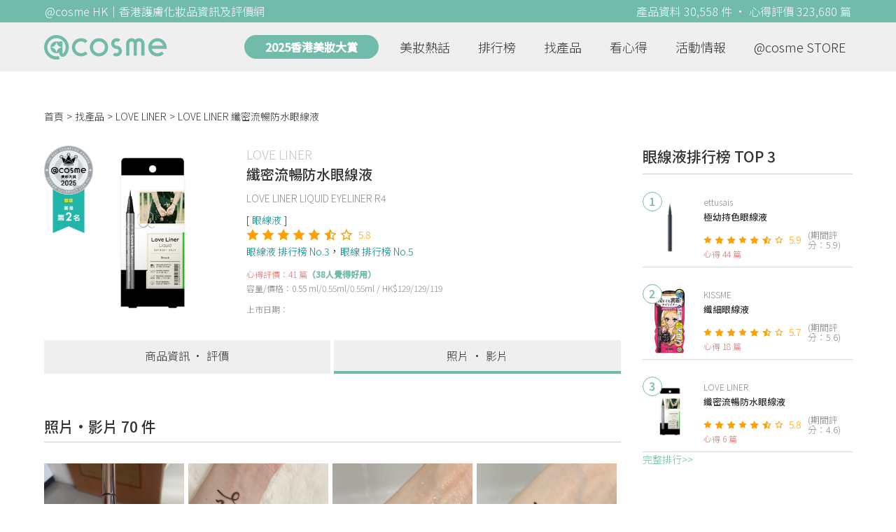

--- FILE ---
content_type: text/html; charset=utf-8
request_url: https://hk.cosme.net/products/130245/media
body_size: 10323
content:
<!DOCTYPE html><html><head><title>LOVE LINER 纖密流暢防水眼線液的商品介紹及照片與影片 | @cosme HK</title>
<meta name="description" content="LOVE LINER 纖密流暢防水眼線液的商品資訊，70件照片。">
<meta name="keywords" content="love liner 纖密流暢防水眼線液,資訊,產品,心得,評價">
<link rel="canonical" href="https://hk.cosme.net/products/130245/media">
<meta property="og:title" content="LOVE LINER 纖密流暢防水眼線液的商品介紹及照片與影片 | @cosme HK">
<meta property="og:description" content="LOVE LINER 纖密流暢防水眼線液的商品資訊，70件照片。">
<meta property="og:url" content="https://hk.cosme.net/products/130245/media">
<meta property="og:image" content="https://hk-web-production.s3.ap-east-1.amazonaws.com/packs/media/images/FB_600X300-5cdad85ba3904913852cce4c8a3940c2.png">
<meta property="og:type" content="website">
<meta name="viewport" content="width=device-width,initial-scale=1">
<meta name="image" content="https://hk-web-production.s3.ap-east-1.amazonaws.com/packs/media/images/FB_600X300-5cdad85ba3904913852cce4c8a3940c2.png"><link href="https://hk-web-production.s3.ap-east-1.amazonaws.com/packs/media/images/favicon-42883971783943b903caea7ba13f1a00.ico" rel="icon" type="image/x-icon" /><meta name="csrf-param" content="authenticity_token" />
<meta name="csrf-token" content="z_QkmfR1_bqcYjNKdk-OPIryZxUU5GcKtOIhw6ai1pHCOcwj8YosWdvC4QquWLKx1mn9nwEg1rlhNPL5GHu99Q" /><link rel="stylesheet" media="all" href="https://hk-web-production.s3.ap-east-1.amazonaws.com/assets/application-04024382391bb910584145d8113cf35ef376b55d125bb4516cebeb14ce788597.css" /><link rel="stylesheet" media="screen" href="https://hk-web-production.s3.ap-east-1.amazonaws.com/packs/css/application-a23940f8.css" /><!--Global site tag (gtag.js) - Google Analytics--><script async="" src="https://www.googletagmanager.com/gtag/js?id=G-4DRLM5CJ00"></script><script>window.dataLayer = window.dataLayer || [];
function gtag(){dataLayer.push(arguments);}
gtag('js', new Date());
gtag('config', 'G-4DRLM5CJ00');</script><script>!function(f,b,e,v,n,t,s){if(f.fbq)return;n=f.fbq=function(){n.callMethod?
n.callMethod.apply(n,arguments):n.queue.push(arguments)};
if(!f._fbq)f._fbq=n;n.push=n;n.loaded=!0;n.version='2.0';
n.queue=[];t=b.createElement(e);t.async=!0;
t.src=v;s=b.getElementsByTagName(e)[0];
s.parentNode.insertBefore(t,s)}(window, document,'script',
'https://connect.facebook.net/en_US/fbevents.js');
fbq('init', '505889786483780');
fbq('track', 'PageView');</script><noscript><img height="1" style="display:none" width="1"><src>https://www.facebook.com/tr?id=505889786483780&amp;ev=PageView&amp;noscript=1</src></img></noscript><script>var clicky_site_ids = clicky_site_ids || []; clicky_site_ids.push(101309902);</script><script async="" src="//static.getclicky.com/js"></script><script src="https://securepubads.g.doubleclick.net/tag/js/gpt.js"></script><script src="https://cdn.jsdelivr.net/npm/sweetalert2@10/dist/sweetalert2.all.min.js"></script><script src="https://ajax.googleapis.com/ajax/libs/jquery/3.6.0/jquery.min.js"></script><script src="https://cdnjs.cloudflare.com/ajax/libs/jqueryui/1.12.1/jquery-ui.min.js"></script><script src="https://hk-web-production.s3.ap-east-1.amazonaws.com/packs/js/application-98d06c38c30da68478cb.js"></script><div data-tags="19.HK Brands^19_3247,20.HK Product^20_130245,21.HK Product Type^21_225^21_225_241^21_225_241_275,22.HK Effect^22_737^22_737_748^22_737_748_606,22.HK Effect^22_737^22_737_748^22_737_748_609,22.HK Effect^22_737^22_737_752^22_737_752_615,22.HK Effect^22_737^22_737_752^22_737_752_616,22.HK Effect^22_737^22_737_752^22_737_752_617,22.HK Effect^22_778^22_778_783^22_778_783_666,22.HK Effect^22_932^22_932_933^22_932_933_943,22.HK Effect^22_1032^22_1032_1053^22_1032_1053_1058,22.HK Effect^22_1122^22_1122_1123^22_1122_1123_1124" id="urdmp-root" style="display:none;"></div><script>(function(i,s,o,g,r,a,m){i['urDmpObject']=r;i[r]=i[r]||function(){
(i[r].q=i[r].q||[]).push(arguments)},i[r].l=1*new Date();a=s.createElement(o),
m=s.getElementsByTagName(o)[0];a.async=1;a.src=g;m.parentNode.insertBefore(a,m);
})(window,document,'script','https://hk-web-production.s3.ap-east-1.amazonaws.com/urdmp/universal_hk.js','urdmp');

var uid = '';
urdmp('create','hk8c9240324ef613b1c838803c0519f2e',uid);
urdmp('send','pageview');</script></head><body><input class="d-none" id="download-tip" type="checkbox" /><header class="mobile-header fixed-top d-md-none"><input class="d-none" id="menu-open" type="checkbox" /><nav class="navbar flex-wrap no-gutters p-0 top-bg-color top-color"><div class="navbar-brand d-flex justify-content-center m-0 col text-center"><a class="d-inline-block" href="/"><img class="logo no-image" src="https://hk-web-production.s3.ap-east-1.amazonaws.com/packs/media/images/logo-4040fc7adb3a1fd3899ffa844137c00c.svg" /></a></div><label class="navbar-toggler position-absolute mb-0 p-0 d-md-none" for="menu-open"><span class="navbar-toggler-icon menu-btn"></span></label><div class="col-12 collapse"><ul class="list-group text-center"><li class="list-group-item"><a href="/">首頁</a></li><li class="annual-header-m"><a href="/best-cosme-awards/2025">2025香港美妝大賞</a></li><li class="list-group-item"><a href="/hotnews">美妝熱話</a></li><li class="list-group-item"><a href="/ranking">排行榜</a></li><li class="list-group-item"><div class="list-main-mobile-items"><span class="list-main-btn">找產品</span><span class="menu-arrow"></span><ul class="list-items"><li class="list-item"><a href="/brands">找品牌</a></li><li class="list-item"><a href="/products">找產品</a></li><li class="list-item"><a href="/effects">找效果</a></li><li class="list-item"><a href="/new-products">美妝新品</a></li></ul></div></li><li class="list-group-item"><div class="list-main-mobile-items"><span class="list-main-btn">看心得</span><span class="menu-arrow"></span><ul class="list-items"><li class="list-item"><a href="/new-reviews">最新心得</a></li><li class="list-item"><a href="/user-rankings">榮譽榜</a></li></ul></div></li><li class="list-group-item"><div class="list-main-mobile-items"><span class="list-main-btn">活動情報</span><ul class="list-items"><li class="list-item"><a href="/activities">品牌活動</a></li><li class="list-item"><a href="/activities/editor">編輯企劃</a></li></ul></div></li><li class="list-group-item"><a target="_blank" href="https://www.cosmestore.hk/">網上商店</a></li><hr class="hr" /><li class="list-group-item"><a target="_blank" href="https://hk.cosme.net/aboutus/">關於 @cosme HongKong</a></li><li class="list-group-item"><a target="_blank" href="https://hk.cosme.net/contact-us/">聯絡我們</a></li><li class="list-group-item" style="color: #333; background-color: #FBBC04;"><a data-turbolinks="false" data-download-app="" data-google-play-url="https://play.google.com/store/apps/details?id=jp.co.istyle.atcosme.goa&amp;referrer=utm_source%3DHK-homepage%26utm_medium%3DWeblog%26utm_campaign%3DHK-homepage" data-apple-url="https://apps.apple.com/app/apple-store/id1468439350?pt=833223&amp;ct=MMenu-DL&amp;mt=8" href="">用APP儲積分 即當現金使 >></a></li></ul></div><div class="backdrop"></div></nav></header><header class="d-none d-md-block"><nav class="navbar flex-wrap no-gutters p-0 top-bg-color top-color"><div class="header-title-layout"><div class="py-1 font-weight-light text-center">@cosme HK｜香港護膚化妝品資訊及評價網</div><div class="right-title">產品資料 30,558 件 · 心得評價 323,680 篇</div></div><div class="navbar-container col-12 nav-pc-bg-color nav-pc-color"><div class="container-md"><a href="/"><img class="logo-green no-image" src="https://hk-web-production.s3.ap-east-1.amazonaws.com/packs/media/images/logo-green-954fa4209d3d3d0336fc72f9f301e0fa.svg" /></a><ul class="list-group"><li class="annual-header"><a href="/best-cosme-awards/2025">2025香港美妝大賞</a></li><li class="list-group-item"><a class="item-menu" href="/hotnews">美妝熱話</a></li><li class="list-group-item"><a class="item-menu" href="/ranking">排行榜</a></li><li class="list-group-item"><div class="list-main-items">找產品<ul class="list-items"><li class="list-item"><a href="/brands">找品牌</a></li><li class="list-item"><a href="/products">找產品</a></li><li class="list-item"><a href="/effects">找效果</a></li><li class="list-item"><a href="/new-products">美妝新品</a></li></ul></div></li><li class="list-group-item"><div class="list-main-items">看心得<ul class="list-items"><li class="list-item"><a href="/new-reviews">最新心得</a></li><li class="list-item"><a href="/user-rankings">榮譽榜</a></li></ul></div></li><li class="list-group-item"><div class="list-main-items">活動情報<ul class="list-items"><li class="list-item"><a href="/activities">品牌活動</a></li><li class="list-item"><a href="/activities/editor">編輯企劃</a></li></ul></div></li><li class="list-group-item"><div class="list-main-items">@cosme STORE<ul class="list-items"><li class="list-item"><a href="/cosmestore">STORE 產品</a></li><li class="list-item"><a href="https://www.cosmestore.hk/">網上商店</a></li><li class="list-item"><a href="https://hk.cosme.net/flagship/">@cosme HONG KONG</a></li></ul></div></li></ul></div></div></nav></header><section class="ad-block section d-md-none d-md-none"><div class="gpt-ad iframe-rwd dfpCloseBtn topHeader ad650x150" data-gpt-dimensions="[[650, 100], [650, 150]]" data-gpt-div-id="div-gpt-ad-1629862047742-0" data-gpt-path="/7981851/hk-m-web-top_below_cosme" id="div-gpt-ad-1629862047742-0" style="max-width: 100%; width: 650px; min-height: 100px"></div></section><main class="main container-md"><nav aria-label="breadcrumb"><ol class="breadcrumb"><li class="breadcrumb-item"><a href="/">首頁</a></li><li class="breadcrumb-item"><a href="/products">找產品</a></li><li class="breadcrumb-item"><a href="/products?brand=3247">LOVE LINER</a></li><li class="breadcrumb-item active"><span class="name line-clamp-1">LOVE LINER 纖密流暢防水眼線液</span></li></ol></nav><div class="row no-gutters justify-content-between"><article class="col-left"><article class="product-main-block"><div class="product"><div class="bestcosme-award-wrapper"><div class="bestcosme-award"><img alt="2025 部門賞 眼線 第2名" src="https://cosme-global-production.s3.ap-southeast-1.amazonaws.com/uploads/images/bestcosme/icon_award/2025/annual/eyeliner_2.png" /></div></div><div class="img-block product-show-img-block pc"><img class="cover" alt="LOVE LINER纖密流暢防水眼線液" src="https://cosme-global-production.s3.amazonaws.com/uploads/product_sku_image/130245/170353/178860/medium_170353_202210310500.jpg" /></div><div class="details"><h1><a class="brand" href="/brands/3247">LOVE LINER</a><div class="title">纖密流暢防水眼線液</div></h1><span class="subtitle">LOVE LINER LIQUID EYELINER R4</span><div class="mobile-img-block"><div class="img-block product-show-img-block mobile"><img class="cover" alt="LOVE LINER纖密流暢防水眼線液" src="https://cosme-global-production.s3.amazonaws.com/uploads/product_sku_image/130245/170353/178860/medium_170353_202210310500.jpg" /></div><div class="bestcosme-award"><img alt="2025 部門賞 眼線 第2名" src="https://cosme-global-production.s3.ap-southeast-1.amazonaws.com/uploads/images/bestcosme/icon_award/2025/annual/eyeliner_2.png" /></div></div><div class="tags"><div class="tag"><a class="" href="/products?attribute=275">眼線液</a></div></div><div class="indexes"><i class="index star-full"></i><i class="index star-full"></i><i class="index star-full"></i><i class="index star-full"></i><i class="index star-full"></i><i class="index star-half"></i><i class="index star-no"></i><span class="value">5.8</span></div><div class="ranking-info-block"><div class="ranking-info"><a class="ranking-info-link" href="/ranking/275">眼線液 排行榜 No.3</a></div><div class="ranking-info"><a class="ranking-info-link" href="/ranking/241">眼線 排行榜 No.5</a></div></div><div class="reviews">心得評價：41 篇<span>（38人覺得好用）</span></div><div class="description">容量/價格：0.55	ml/0.55ml/0.55ml / HK$129/129/119</div><div class="market-date">上市日期：</div></div></div><div class="product-navbar-block"><a class="navbar-item " href="/products/130245">商品資訊 · 評價</a><a class="navbar-item current-nav" href="/products/130245/media">照片 · 影片</a></div><section class="section product-media-block"><div class="section-title">照片·影片 70 件</div><div class="media-items-container"><div class="media-item"><img src="https://cosme-global-production.s3.amazonaws.com/uploads/review_image/file/1366933/23051.jpg" /><div class="media-display"><div class="media-img"><img alt="Tjhinn心得圖" src="https://cosme-global-production.s3.amazonaws.com/uploads/review_image/file/1366933/23051.jpg" /></div><a class="media-content" href="/products/130245/reviews/1253867">閱覽Tjhinn心得 &gt;&gt;</a></div></div><div class="media-item"><img src="https://cosme-global-production.s3-ap-southeast-1.amazonaws.com/uploads/cosme_global/review_image/1537927/20220703151750.jpeg" /><div class="media-display"><div class="media-img"><img alt="royu3心得圖" src="https://cosme-global-production.s3-ap-southeast-1.amazonaws.com/uploads/cosme_global/review_image/1537927/20220703151750.jpeg" /></div><a class="media-content" href="/products/130245/reviews/1328234">閱覽royu3心得 &gt;&gt;</a></div></div><div class="media-item"><img src="https://cosme-global-production.s3-ap-southeast-1.amazonaws.com/uploads/cosme_global/review_image/1537928/20220703153606.jpeg" /><div class="media-display"><div class="media-img"><img alt="royu3心得圖" src="https://cosme-global-production.s3-ap-southeast-1.amazonaws.com/uploads/cosme_global/review_image/1537928/20220703153606.jpeg" /></div><a class="media-content" href="/products/130245/reviews/1328234">閱覽royu3心得 &gt;&gt;</a></div></div><div class="media-item"><img src="https://cosme-global-production.s3-ap-southeast-1.amazonaws.com/uploads/cosme_global/review_image/1537929/20220703153703.jpeg" /><div class="media-display"><div class="media-img"><img alt="royu3心得圖" src="https://cosme-global-production.s3-ap-southeast-1.amazonaws.com/uploads/cosme_global/review_image/1537929/20220703153703.jpeg" /></div><a class="media-content" href="/products/130245/reviews/1328234">閱覽royu3心得 &gt;&gt;</a></div></div><div class="media-item"><img src="https://cosme-global-production.s3-ap-southeast-1.amazonaws.com/uploads/cosme_global/review_image/1537930/20220703154249.jpeg" /><div class="media-display"><div class="media-img"><img alt="royu3心得圖" src="https://cosme-global-production.s3-ap-southeast-1.amazonaws.com/uploads/cosme_global/review_image/1537930/20220703154249.jpeg" /></div><a class="media-content" href="/products/130245/reviews/1328234">閱覽royu3心得 &gt;&gt;</a></div></div><div class="media-item"><img src="https://cosme-global-production.s3-ap-southeast-1.amazonaws.com/uploads/cosme_global/review_image/1537931/20220703154250.jpeg" /><div class="media-display"><div class="media-img"><img alt="royu3心得圖" src="https://cosme-global-production.s3-ap-southeast-1.amazonaws.com/uploads/cosme_global/review_image/1537931/20220703154250.jpeg" /></div><a class="media-content" href="/products/130245/reviews/1328234">閱覽royu3心得 &gt;&gt;</a></div></div><div class="media-item"><img src="https://cosme-global-production.s3-ap-southeast-1.amazonaws.com/uploads/cosme_global/review_image/1537932/20220703154250.jpeg" /><div class="media-display"><div class="media-img"><img alt="royu3心得圖" src="https://cosme-global-production.s3-ap-southeast-1.amazonaws.com/uploads/cosme_global/review_image/1537932/20220703154250.jpeg" /></div><a class="media-content" href="/products/130245/reviews/1328234">閱覽royu3心得 &gt;&gt;</a></div></div><div class="media-item"><img src="https://cosme-global-production.s3-ap-southeast-1.amazonaws.com/uploads/cosme_global/review_image/1638051/20230213134509.jpeg" /><div class="media-display"><div class="media-img"><img alt="sp_113心得圖" src="https://cosme-global-production.s3-ap-southeast-1.amazonaws.com/uploads/cosme_global/review_image/1638051/20230213134509.jpeg" /></div><a class="media-content" href="/products/130245/reviews/1363008">閱覽sp_113心得 &gt;&gt;</a></div></div><div class="media-item"><img src="https://cosme-global-production.s3-ap-southeast-1.amazonaws.com/uploads/cosme_global/review_image/1638052/20230213134509.jpeg" /><div class="media-display"><div class="media-img"><img alt="sp_113心得圖" src="https://cosme-global-production.s3-ap-southeast-1.amazonaws.com/uploads/cosme_global/review_image/1638052/20230213134509.jpeg" /></div><a class="media-content" href="/products/130245/reviews/1363008">閱覽sp_113心得 &gt;&gt;</a></div></div><div class="media-item"><img src="https://cosme-global-production.s3-ap-southeast-1.amazonaws.com/uploads/cosme_global/review_image/1638053/20230213134509.jpeg" /><div class="media-display"><div class="media-img"><img alt="sp_113心得圖" src="https://cosme-global-production.s3-ap-southeast-1.amazonaws.com/uploads/cosme_global/review_image/1638053/20230213134509.jpeg" /></div><a class="media-content" href="/products/130245/reviews/1363008">閱覽sp_113心得 &gt;&gt;</a></div></div><div class="media-item"><img src="https://cosme-global-production.s3-ap-southeast-1.amazonaws.com/uploads/cosme_global/review_image/1639084/20230215145246.jpeg" /><div class="media-display"><div class="media-img"><img alt="Giselle 心得圖" src="https://cosme-global-production.s3-ap-southeast-1.amazonaws.com/uploads/cosme_global/review_image/1639084/20230215145246.jpeg" /></div><a class="media-content" href="/products/130245/reviews/1363388">閱覽Giselle 心得 &gt;&gt;</a></div></div><div class="media-item"><img src="https://cosme-global-production.s3-ap-southeast-1.amazonaws.com/uploads/cosme_global/review_image/1639085/20230215145246.jpeg" /><div class="media-display"><div class="media-img"><img alt="Giselle 心得圖" src="https://cosme-global-production.s3-ap-southeast-1.amazonaws.com/uploads/cosme_global/review_image/1639085/20230215145246.jpeg" /></div><a class="media-content" href="/products/130245/reviews/1363388">閱覽Giselle 心得 &gt;&gt;</a></div></div><div class="media-item"><img src="https://cosme-global-production.s3-ap-southeast-1.amazonaws.com/uploads/cosme_global/review_image/1639086/20230215145246.jpeg" /><div class="media-display"><div class="media-img"><img alt="Giselle 心得圖" src="https://cosme-global-production.s3-ap-southeast-1.amazonaws.com/uploads/cosme_global/review_image/1639086/20230215145246.jpeg" /></div><a class="media-content" href="/products/130245/reviews/1363388">閱覽Giselle 心得 &gt;&gt;</a></div></div><div class="media-item"><img src="https://cosme-global-production.s3-ap-southeast-1.amazonaws.com/uploads/cosme_global/review_image/1685945/20230510152109.png" /><div class="media-display"><div class="media-img"><img alt="cherrymei心得圖" src="https://cosme-global-production.s3-ap-southeast-1.amazonaws.com/uploads/cosme_global/review_image/1685945/20230510152109.png" /></div><a class="media-content" href="/products/130245/reviews/1379737">閱覽cherrymei心得 &gt;&gt;</a></div></div><div class="media-item"><img src="https://cosme-global-production.s3-ap-southeast-1.amazonaws.com/uploads/cosme_global/review_image/1702712/20230612050512.jpeg" /><div class="media-display"><div class="media-img"><img alt="🌸心得圖" src="https://cosme-global-production.s3-ap-southeast-1.amazonaws.com/uploads/cosme_global/review_image/1702712/20230612050512.jpeg" /></div><a class="media-content" href="/products/130245/reviews/1385600">閱覽🌸心得 &gt;&gt;</a></div></div><div class="media-item"><img src="https://cosme-global-production.s3-ap-southeast-1.amazonaws.com/uploads/cosme_global/review_image/1702713/20230612050512.jpeg" /><div class="media-display"><div class="media-img"><img alt="🌸心得圖" src="https://cosme-global-production.s3-ap-southeast-1.amazonaws.com/uploads/cosme_global/review_image/1702713/20230612050512.jpeg" /></div><a class="media-content" href="/products/130245/reviews/1385600">閱覽🌸心得 &gt;&gt;</a></div></div><div class="media-item"><img src="https://cosme-global-production.s3-ap-southeast-1.amazonaws.com/uploads/cosme_global/review_image/1710499/20230627075449.297766" /><div class="media-display"><div class="media-img"><img alt="bibubibu心得圖" src="https://cosme-global-production.s3-ap-southeast-1.amazonaws.com/uploads/cosme_global/review_image/1710499/20230627075449.297766" /></div><a class="media-content" href="/products/130245/reviews/1388296">閱覽bibubibu心得 &gt;&gt;</a></div></div><div class="media-item"><img src="https://cosme-global-production.s3-ap-southeast-1.amazonaws.com/uploads/cosme_global/review_image/1719213/20230713085758.jpeg" /><div class="media-display"><div class="media-img"><img alt="agnessstang心得圖" src="https://cosme-global-production.s3-ap-southeast-1.amazonaws.com/uploads/cosme_global/review_image/1719213/20230713085758.jpeg" /></div><a class="media-content" href="/products/130245/reviews/1391387">閱覽agnessstang心得 &gt;&gt;</a></div></div><div class="media-item"><img src="https://cosme-global-production.s3-ap-southeast-1.amazonaws.com/uploads/cosme_global/review_image/1719214/20230713085758.jpeg" /><div class="media-display"><div class="media-img"><img alt="agnessstang心得圖" src="https://cosme-global-production.s3-ap-southeast-1.amazonaws.com/uploads/cosme_global/review_image/1719214/20230713085758.jpeg" /></div><a class="media-content" href="/products/130245/reviews/1391387">閱覽agnessstang心得 &gt;&gt;</a></div></div><div class="media-item"><img src="https://cosme-global-production.s3-ap-southeast-1.amazonaws.com/uploads/cosme_global/review_image/1719215/20230713085758.jpeg" /><div class="media-display"><div class="media-img"><img alt="agnessstang心得圖" src="https://cosme-global-production.s3-ap-southeast-1.amazonaws.com/uploads/cosme_global/review_image/1719215/20230713085758.jpeg" /></div><a class="media-content" href="/products/130245/reviews/1391387">閱覽agnessstang心得 &gt;&gt;</a></div></div><div class="media-item"><img src="https://cosme-global-production.s3-ap-southeast-1.amazonaws.com/uploads/cosme_global/review_image/1719216/20230713085758.jpeg" /><div class="media-display"><div class="media-img"><img alt="agnessstang心得圖" src="https://cosme-global-production.s3-ap-southeast-1.amazonaws.com/uploads/cosme_global/review_image/1719216/20230713085758.jpeg" /></div><a class="media-content" href="/products/130245/reviews/1391387">閱覽agnessstang心得 &gt;&gt;</a></div></div><div class="media-item"><img src="https://cosme-global-production.s3-ap-southeast-1.amazonaws.com/uploads/cosme_global/review_image/1731261/20230803144318.jpg" /><div class="media-display"><div class="media-img"><img alt="sami.mew心得圖" src="https://cosme-global-production.s3-ap-southeast-1.amazonaws.com/uploads/cosme_global/review_image/1731261/20230803144318.jpg" /></div><a class="media-content" href="/products/130245/reviews/1395552">閱覽sami.mew心得 &gt;&gt;</a></div></div><div class="media-item"><img src="https://cosme-global-production.s3-ap-southeast-1.amazonaws.com/uploads/cosme_global/review_image/1749764/20230831110750.jpeg" /><div class="media-display"><div class="media-img"><img alt="940727.0心得圖" src="https://cosme-global-production.s3-ap-southeast-1.amazonaws.com/uploads/cosme_global/review_image/1749764/20230831110750.jpeg" /></div><a class="media-content" href="/products/130245/reviews/1401657">閱覽940727.0心得 &gt;&gt;</a></div></div><div class="media-item"><img src="https://cosme-global-production.s3-ap-southeast-1.amazonaws.com/uploads/cosme_global/review_image/1775422/20231009063332.jpeg" /><div class="media-display"><div class="media-img"><img alt="arilau心得圖" src="https://cosme-global-production.s3-ap-southeast-1.amazonaws.com/uploads/cosme_global/review_image/1775422/20231009063332.jpeg" /></div><a class="media-content" href="/products/130245/reviews/1411248">閱覽arilau心得 &gt;&gt;</a></div></div><div class="media-item"><img src="https://cosme-global-production.s3-ap-southeast-1.amazonaws.com/uploads/cosme_global/review_image/1775423/20231009063332.jpeg" /><div class="media-display"><div class="media-img"><img alt="arilau心得圖" src="https://cosme-global-production.s3-ap-southeast-1.amazonaws.com/uploads/cosme_global/review_image/1775423/20231009063332.jpeg" /></div><a class="media-content" href="/products/130245/reviews/1411248">閱覽arilau心得 &gt;&gt;</a></div></div><div class="media-item"><img src="https://cosme-global-production.s3-ap-southeast-1.amazonaws.com/uploads/cosme_global/review_image/1798024/20231202142608.jpeg" /><div class="media-display"><div class="media-img"><img alt="Sarah心得圖" src="https://cosme-global-production.s3-ap-southeast-1.amazonaws.com/uploads/cosme_global/review_image/1798024/20231202142608.jpeg" /></div><a class="media-content" href="/products/130245/reviews/1418148">閱覽Sarah心得 &gt;&gt;</a></div></div><div class="media-item"><img src="https://cosme-global-production.s3-ap-southeast-1.amazonaws.com/uploads/cosme_global/review_image/1798025/20231202142741.jpeg" /><div class="media-display"><div class="media-img"><img alt="Sarah心得圖" src="https://cosme-global-production.s3-ap-southeast-1.amazonaws.com/uploads/cosme_global/review_image/1798025/20231202142741.jpeg" /></div><a class="media-content" href="/products/130245/reviews/1418148">閱覽Sarah心得 &gt;&gt;</a></div></div><div class="media-item"><img src="https://cosme-global-production.s3-ap-southeast-1.amazonaws.com/uploads/cosme_global/review_image/1798026/20231202142741.jpeg" /><div class="media-display"><div class="media-img"><img alt="Sarah心得圖" src="https://cosme-global-production.s3-ap-southeast-1.amazonaws.com/uploads/cosme_global/review_image/1798026/20231202142741.jpeg" /></div><a class="media-content" href="/products/130245/reviews/1418148">閱覽Sarah心得 &gt;&gt;</a></div></div><div class="media-item"><img src="https://cosme-global-production.s3-ap-southeast-1.amazonaws.com/uploads/cosme_global/review_image/1799033/20231205122735.jpeg" /><div class="media-display"><div class="media-img"><img alt="Hchan心得圖" src="https://cosme-global-production.s3-ap-southeast-1.amazonaws.com/uploads/cosme_global/review_image/1799033/20231205122735.jpeg" /></div><a class="media-content" href="/products/130245/reviews/1418334">閱覽Hchan心得 &gt;&gt;</a></div></div><div class="media-item"><img src="https://cosme-global-production.s3-ap-southeast-1.amazonaws.com/uploads/cosme_global/review_image/1799034/20231205122832.jpeg" /><div class="media-display"><div class="media-img"><img alt="Hchan心得圖" src="https://cosme-global-production.s3-ap-southeast-1.amazonaws.com/uploads/cosme_global/review_image/1799034/20231205122832.jpeg" /></div><a class="media-content" href="/products/130245/reviews/1418334">閱覽Hchan心得 &gt;&gt;</a></div></div><div class="media-item"><img src="https://cosme-global-production.s3-ap-southeast-1.amazonaws.com/uploads/cosme_global/review_image/1805888/20231219101951.jpeg" /><div class="media-display"><div class="media-img"><img alt="tammpt心得圖" src="https://cosme-global-production.s3-ap-southeast-1.amazonaws.com/uploads/cosme_global/review_image/1805888/20231219101951.jpeg" /></div><a class="media-content" href="/products/130245/reviews/1420549">閱覽tammpt心得 &gt;&gt;</a></div></div><div class="media-item"><img src="https://cosme-global-production.s3-ap-southeast-1.amazonaws.com/uploads/cosme_global/review_image/1819687/20240118054637.jpeg" /><div class="media-display"><div class="media-img"><img alt="Tobimak心得圖" src="https://cosme-global-production.s3-ap-southeast-1.amazonaws.com/uploads/cosme_global/review_image/1819687/20240118054637.jpeg" /></div><a class="media-content" href="/products/130245/reviews/1425206">閱覽Tobimak心得 &gt;&gt;</a></div></div><div class="media-item"><img src="https://cosme-global-production.s3-ap-southeast-1.amazonaws.com/uploads/cosme_global/review_image/1821359/20240121080950.jpeg" /><div class="media-display"><div class="media-img"><img alt="Tobimak心得圖" src="https://cosme-global-production.s3-ap-southeast-1.amazonaws.com/uploads/cosme_global/review_image/1821359/20240121080950.jpeg" /></div><a class="media-content" href="/products/130245/reviews/1425206">閱覽Tobimak心得 &gt;&gt;</a></div></div><div class="media-item"><img src="https://cosme-global-production.s3-ap-southeast-1.amazonaws.com/uploads/cosme_global/review_image/1821362/20240121081811.jpeg" /><div class="media-display"><div class="media-img"><img alt="Tobimak心得圖" src="https://cosme-global-production.s3-ap-southeast-1.amazonaws.com/uploads/cosme_global/review_image/1821362/20240121081811.jpeg" /></div><a class="media-content" href="/products/130245/reviews/1425206">閱覽Tobimak心得 &gt;&gt;</a></div></div><div class="media-item"><img src="https://cosme-global-production.s3-ap-southeast-1.amazonaws.com/uploads/cosme_global/review_image/1823187/20240124092231.jpg" /><div class="media-display"><div class="media-img"><img alt="Bonnie心得圖" src="https://cosme-global-production.s3-ap-southeast-1.amazonaws.com/uploads/cosme_global/review_image/1823187/20240124092231.jpg" /></div><a class="media-content" href="/products/130245/reviews/1426232">閱覽Bonnie心得 &gt;&gt;</a></div></div><div class="media-item"><img src="https://cosme-global-production.s3-ap-southeast-1.amazonaws.com/uploads/cosme_global/review_image/1846035/20240309045423.jpeg" /><div class="media-display"><div class="media-img"><img alt="Janet SF心得圖" src="https://cosme-global-production.s3-ap-southeast-1.amazonaws.com/uploads/cosme_global/review_image/1846035/20240309045423.jpeg" /></div><a class="media-content" href="/products/130245/reviews/1435349">閱覽Janet SF心得 &gt;&gt;</a></div></div><div class="media-item"><img src="https://cosme-global-production.s3-ap-southeast-1.amazonaws.com/uploads/cosme_global/review_image/1875926/20240425122958.jpg" /><div class="media-display"><div class="media-img"><img alt="mandy心得圖" src="https://cosme-global-production.s3-ap-southeast-1.amazonaws.com/uploads/cosme_global/review_image/1875926/20240425122958.jpg" /></div><a class="media-content" href="/products/130245/reviews/1446557">閱覽mandy心得 &gt;&gt;</a></div></div><div class="media-item"><img src="https://cosme-global-production.s3-ap-southeast-1.amazonaws.com/uploads/cosme_global/review_image/1875927/20240425122959.jpg" /><div class="media-display"><div class="media-img"><img alt="mandy心得圖" src="https://cosme-global-production.s3-ap-southeast-1.amazonaws.com/uploads/cosme_global/review_image/1875927/20240425122959.jpg" /></div><a class="media-content" href="/products/130245/reviews/1446557">閱覽mandy心得 &gt;&gt;</a></div></div><div class="media-item"><img src="https://cosme-global-production.s3-ap-southeast-1.amazonaws.com/uploads/cosme_global/review_image/1899742/20240608143445.jpg" /><div class="media-display"><div class="media-img"><img alt="Suidan心得圖" src="https://cosme-global-production.s3-ap-southeast-1.amazonaws.com/uploads/cosme_global/review_image/1899742/20240608143445.jpg" /></div><a class="media-content" href="/products/130245/reviews/1453842">閱覽Suidan心得 &gt;&gt;</a></div></div><div class="media-item"><img src="https://cosme-global-production.s3-ap-southeast-1.amazonaws.com/uploads/cosme_global/review_image/1981245/20241014015517.jpeg" /><div class="media-display"><div class="media-img"><img alt="南西瓜心得圖" src="https://cosme-global-production.s3-ap-southeast-1.amazonaws.com/uploads/cosme_global/review_image/1981245/20241014015517.jpeg" /></div><a class="media-content" href="/products/130245/reviews/1483278">閱覽南西瓜心得 &gt;&gt;</a></div></div></div><nav class="pagination"><span class="page current">1</span> <span class="page"><a rel="next" href="/products/130245/media?page=2">2</a></span> <span class="next"><a rel="next" class="page-next" href="/products/130245/media?page=2"></a></span> <span class="last"><a class="page-last" href="/products/130245/media?page=2"></a></span> </nav></section><script>$(".media-item").click(function(e){
  $this = $(this)
  var htmlContent = $($(this).find(".media-display")[0]).html()
  Swal.fire({
    html: htmlContent,
    showCloseButton: true,
    showConfirmButton: false,
    background: "rgba(0,0,0,0)",
    customClass: {
      htmlContainer: 'media-display-container'
    }
  })
})</script></article><section class="ad-block section d-none d-md-block"><div class="gpt-ad ad728x90" data-gpt-dimensions="[728, 90]" data-gpt-div-id="div-gpt-ad-1617021441110-0" data-gpt-path="/7981851/HK_Global_Web_PC_Horizontal" id="div-gpt-ad-1617021441110-0" style="width: 728px;height: 90px"></div></section><section class="section"><div class="share-btns-block"><span class="tip"> 欲看更多心得請下載@cosme App，<br /> 關注品牌，可即時收到品牌最新報導和豐富的好康活動通知喔～</span><a class="btn apple" href="https://apps.apple.com/app/apple-store/id1468439350?pt=833223&amp;ct=HK-homepage&amp;mt=8"><span><svg aria-hidden="true" data-icon="apple" data-prefix="fab" focusable="false" role="img" viewbox="0 0 384 512" xmlns="http://www.w3.org/2000/svg"><path d="M318.7 268.7c-.2-36.7 16.4-64.4 50-84.8-18.8-26.9-47.2-41.7-84.7-44.6-35.5-2.8-74.3 20.7-88.5 20.7-15 0-49.4-19.7-76.4-19.7C63.3 141.2 4 184.8 4 273.5q0 39.3 14.4 81.2c12.8 36.7 59 126.7 107.2 125.2 25.2-.6 43-17.9 75.8-17.9 31.8 0 48.3 17.9 76.4 17.9 48.6-.7 90.4-82.5 102.6-119.3-65.2-30.7-61.7-90-61.7-91.9zm-56.6-164.2c27.3-32.4 24.8-61.9 24-72.5-24.1 1.4-52 16.4-67.9 34.9-17.5 19.8-27.8 44.3-25.6 71.9 26.1 2 49.9-11.4 69.5-34.3z" fill="currentColor"></path></svg>Apple Store</span></a><a class="btn google-play" href="https://play.google.com/store/apps/details?id=jp.co.istyle.atcosme.goa&amp;referrer=utm_source%3DHK-homepage%26utm_medium%3DWeblog%26utm_campaign%3DHK-homepage"><span><svg aria-hidden="true" data-icon="google-play" data-prefix="fab" focusable="false" role="img" viewbox="0 0 512 512" xmlns="http://www.w3.org/2000/svg"><path d="M325.3 234.3L104.6 13l280.8 161.2-60.1 60.1zM47 0C34 6.8 25.3 19.2 25.3 35.3v441.3c0 16.1 8.7 28.5 21.7 35.3l256.6-256L47 0zm425.2 225.6l-58.9-34.1-65.7 64.5 65.7 64.5 60.1-34.1c18-14.3 18-46.5-1.2-60.8zM104.6 499l280.8-161.2-60.1-60.1L104.6 499z" fill="currentColor"></path></svg>Google Play</span></a></div></section><div class="product-show-bottom"><div class="section"><div class="section-title">好評5星以上眼線液推薦</div><div class="carousel slide" data-interval="10000000" data-ride="carousel" id="awesome-product-carousel"><div class="carousel-inner"><div class="carousel-item active"><div class="awesome-product-items"><div class="awesome-product-card"><a class="product-image" href="/products/102927"><img class="cover" alt="LOVE LINER極細防水眼線液(停)" src="https://cosme-global-production.s3.amazonaws.com/uploads/product_sku_image/102927/128723/91772/medium_128723_202107080702.jpg" /></a><a class="brand-name" href="/brands/3247">LOVE LINER</a><a class="product-name line-clamp-2" href="/products/102927">極細防水眼線液(停)</a><div class="product-score"><i class="index star-full"></i><i class="index star-full"></i><i class="index star-full"></i><i class="index star-full"></i><i class="index star-full"></i><i class="index star-no"></i><i class="index star-no"></i><span class="value">5.4</span></div><div class="product-review-count"><a href="/products/102927">72篇心得</a></div><div class="price-display-text"></div></div><div class="awesome-product-card"><a class="product-image" href="/products/150726"><img class="cover" alt="ettusais極幼持色眼線液" src="https://cosme-global-production.s3.amazonaws.com/uploads/product_sku_image/150726/213601/217080/medium_213601_202507100521.png" /></a><a class="brand-name" href="/brands/3237">ettusais</a><a class="product-name line-clamp-2" href="/products/150726">極幼持色眼線液</a><div class="product-score"><i class="index star-full"></i><i class="index star-full"></i><i class="index star-full"></i><i class="index star-full"></i><i class="index star-full"></i><i class="index star-half"></i><i class="index star-no"></i><span class="value">5.9</span></div><div class="product-review-count"><a href="/products/150726">44篇心得</a></div><div class="price-display-text"></div></div><div class="awesome-product-card"><a class="product-image" href="/products/105649"><img class="cover" alt="UZU BY FLOWFUSHIUZU EYE OPENING LINER" src="https://cosme-global-production.s3.amazonaws.com/uploads/product_sku_image/105649/132818/86967/medium_132818_86967.jpg" /></a><a class="brand-name" href="/brands/3601">UZU BY FLOWFUSHI</a><a class="product-name line-clamp-2" href="/products/105649">UZU EYE OPENING LINER</a><div class="product-score"><i class="index star-full"></i><i class="index star-full"></i><i class="index star-full"></i><i class="index star-full"></i><i class="index star-full"></i><i class="index star-half"></i><i class="index star-no"></i><span class="value">5.9</span></div><div class="product-review-count"><a href="/products/105649">47篇心得</a></div><div class="price-display-text"></div></div><div class="awesome-product-card"><a class="product-image" href="/products/128508"><img class="cover" alt="MAYBELLINE超銳目極限持久眼線筆" src="https://cosme-global-production.s3.amazonaws.com/uploads/product_sku_image/128508/164648/173727/medium_164648_202207280959.jpg" /></a><a class="brand-name" href="/brands/3190">MAYBELLINE</a><a class="product-name line-clamp-2" href="/products/128508">超銳目極限持久眼線筆</a><div class="product-score"><i class="index star-full"></i><i class="index star-full"></i><i class="index star-full"></i><i class="index star-full"></i><i class="index star-full"></i><i class="index star-no"></i><i class="index star-no"></i><span class="value">5.0</span></div><div class="product-review-count"><a href="/products/128508">27篇心得</a></div><div class="price-display-text">HK$99</div></div></div></div><div class="carousel-item"><div class="awesome-product-items"><div class="awesome-product-card"><a class="product-image" href="/products/118740"><img class="cover" alt="Dolly Wink10秒易畫防暈眼線液" src="https://cosme-global-production.s3.amazonaws.com/uploads/product_sku_image/118740/147223/89996/medium_147223_89996.jpg" /></a><a class="brand-name" href="/brands/3204">Dolly Wink</a><a class="product-name line-clamp-2" href="/products/118740">10秒易畫防暈眼線液</a><div class="product-score"><i class="index star-full"></i><i class="index star-full"></i><i class="index star-full"></i><i class="index star-full"></i><i class="index star-full"></i><i class="index star-no"></i><i class="index star-no"></i><span class="value">5.1</span></div><div class="product-review-count"><a href="/products/118740">25篇心得</a></div><div class="price-display-text"></div></div><div class="awesome-product-card"><a class="product-image" href="/products/136652"><img class="cover" alt="ettusais稜鏡光感柔滑眼線液" src="https://cosme-global-production.s3.amazonaws.com/uploads/product_sku_image/136652/188541/193674/medium_188541_202306290332.jpg" /></a><a class="brand-name" href="/brands/3237">ettusais</a><a class="product-name line-clamp-2" href="/products/136652">稜鏡光感柔滑眼線液</a><div class="product-score"><i class="index star-full"></i><i class="index star-full"></i><i class="index star-full"></i><i class="index star-full"></i><i class="index star-full"></i><i class="index star-no"></i><i class="index star-no"></i><span class="value">5.4</span></div><div class="product-review-count"><a href="/products/136652">89篇心得</a></div><div class="price-display-text"></div></div><div class="awesome-product-card"><a class="product-image" href="/products/98901"><img class="cover" alt="D-UP絲滑特濃防水眼線液" src="https://cosme-global-production.s3.amazonaws.com/uploads/product_sku_image/98901/122087/82015/medium_122087_82015.jpeg" /></a><a class="brand-name" href="/brands/3156">D-UP</a><a class="product-name line-clamp-2" href="/products/98901">絲滑特濃防水眼線液</a><div class="product-score"><i class="index star-full"></i><i class="index star-full"></i><i class="index star-full"></i><i class="index star-full"></i><i class="index star-full"></i><i class="index star-no"></i><i class="index star-no"></i><span class="value">5.5</span></div><div class="product-review-count"><a href="/products/98901">37篇心得</a></div><div class="price-display-text"></div></div><div class="awesome-product-card"><a class="product-image" href="/products/100580"><img class="cover" alt="KISSME纖細眼線液" src="https://cosme-global-production.s3.amazonaws.com/uploads/product_sku_image/100580/125006/167540/medium_125006_202201200956.jpg" /></a><a class="brand-name" href="/brands/3171">KISSME</a><a class="product-name line-clamp-2" href="/products/100580">纖細眼線液</a><div class="product-score"><i class="index star-full"></i><i class="index star-full"></i><i class="index star-full"></i><i class="index star-full"></i><i class="index star-full"></i><i class="index star-half"></i><i class="index star-no"></i><span class="value">5.7</span></div><div class="product-review-count"><a href="/products/100580">181篇心得</a></div><div class="price-display-text">HK$75</div></div></div></div><div class="carousel-item"><div class="awesome-product-items"><div class="awesome-product-card"><a class="product-image" href="/products/103100"><img class="cover" alt="FLOWFUSHIMOTE LINER 魅彩眼線液" src="https://cosme-global-production.s3.amazonaws.com/uploads/product_sku_image/103100/129017/85866/medium_129017_85866.jpg" /></a><a class="brand-name" href="/brands/3215">FLOWFUSHI</a><a class="product-name line-clamp-2" href="/products/103100">MOTE LINER 魅彩眼線液</a><div class="product-score"><i class="index star-full"></i><i class="index star-full"></i><i class="index star-full"></i><i class="index star-full"></i><i class="index star-full"></i><i class="index star-no"></i><i class="index star-no"></i><span class="value">5.4</span></div><div class="product-review-count"><a href="/products/103100">44篇心得</a></div><div class="price-display-text">HK$139</div></div><div class="awesome-product-card"><a class="product-image" href="/products/101400"><img class="cover" alt="MAYBELLINE(已停產) 超銳目精緻眼線筆" src="https://cosme-global-production.s3.amazonaws.com/uploads/product_sku_image/101400/126316/84332/medium_126316_84332.jpg" /></a><a class="brand-name" href="/brands/3190">MAYBELLINE</a><a class="product-name line-clamp-2" href="/products/101400">(已停產) 超銳目精緻眼線筆</a><div class="product-score"><i class="index star-full"></i><i class="index star-full"></i><i class="index star-full"></i><i class="index star-no"></i><i class="index star-no"></i><i class="index star-no"></i><i class="index star-no"></i><span class="value">3.1</span></div><div class="product-review-count"><a href="/products/101400">44篇心得</a></div><div class="price-display-text">HK$85</div></div><div class="awesome-product-card"><a class="product-image" href="/products/103688"><img class="cover" alt="K-Palette1 Day Tattoo 24H完美持久防水眼線液" src="https://cosme-global-production.s3.amazonaws.com/uploads/product_sku_image/103688/130061/209346/medium_130061_202411130515.jpg" /></a><a class="brand-name" href="/brands/3287">K-Palette</a><a class="product-name line-clamp-2" href="/products/103688">1 Day Tattoo 24H完美持久防水眼線液</a><div class="product-score"><i class="index star-full"></i><i class="index star-full"></i><i class="index star-full"></i><i class="index star-full"></i><i class="index star-no"></i><i class="index star-no"></i><i class="index star-no"></i><span class="value">4.4</span></div><div class="product-review-count"><a href="/products/103688">19篇心得</a></div><div class="price-display-text"></div></div><div class="awesome-product-card"><a class="product-image" href="/products/102356"><img class="cover" alt="Dolly Wink眼線液" src="https://hk-web-production.s3.ap-east-1.amazonaws.com/packs/media/images/product_no_image-df1aa4dd13abb766784b8588b124dc36.png" /></a><a class="brand-name" href="/brands/3204">Dolly Wink</a><a class="product-name line-clamp-2" href="/products/102356">眼線液</a><div class="product-score"><i class="index star-full"></i><i class="index star-full"></i><i class="index star-full"></i><i class="index star-half"></i><i class="index star-no"></i><i class="index star-no"></i><i class="index star-no"></i><span class="value">3.6</span></div><div class="product-review-count"><a href="/products/102356">19篇心得</a></div><div class="price-display-text"></div></div></div></div></div><ol class="carousel-indicators"><li class="indicator active" data-slide-to="0" data-target="#awesome-product-carousel"></li><li class="indicator" data-slide-to="1" data-target="#awesome-product-carousel"></li><li class="indicator" data-slide-to="2" data-target="#awesome-product-carousel"></li></ol><a class="carousel-control-prev" role="button" data-slide="prev" href="#awesome-product-carousel"><span aria-hidden="true" class="arrow-left-white"></span><span class="sr-only">Previous</span></a><a class="carousel-control-next" role="button" data-slide="next" href="#awesome-product-carousel"><span aria-hidden="true" class="arrow-right-white"></span><span class="sr-only">Next</span></a></div></div><div class="section"><div class="section-title">其他 LOVE LINER 推薦產品<a class="section-more" href="/brands/3247">看全部<div class="arrow-right"></div></a></div><div class="product-list"><div class="product-block"><div class="img-block"><a data-ga="true" data-location="content-其他推薦產品" data-product-id="130241" data-direct-to="產品-商品資訊" href="/products/130241"><img class="cover" alt="LOVE LINER柔滑貼服霜狀眼線筆" src="https://cosme-global-production.s3.amazonaws.com/uploads/product_sku_image/130241/170349/178856/medium_170349_202210310454.jpg" /></a></div><div class="details"><a class="brand" data-ga="true" data-location="content-其他推薦產品" data-brand-id="3247" data-direct-to="品牌-品牌首頁" href="/brands/3247">LOVE LINER</a><a class="title line-clamp-2" data-ga="true" data-location="content-其他推薦產品" data-product-id="130241" data-direct-to="產品-商品資訊" href="/products/130241">柔滑貼服霜狀眼線筆</a><div class="tags"><div class="tag"><a class="" href="/products?attribute=292">眼線筆</a></div></div><div class="indexes"><i class="index star-full"></i><i class="index star-full"></i><i class="index star-full"></i><i class="index star-full"></i><i class="index star-half"></i><i class="index star-no"></i><i class="index star-no"></i><span class="value">4.8</span></div><div class="reviews">心得評價：8 篇</div><div class="description">容量/價格：0.1g / HK$89</div></div></div><div class="product-block"><div class="img-block"><a data-ga="true" data-location="content-其他推薦產品" data-product-id="130245" data-direct-to="產品-商品資訊" href="/products/130245"><img class="cover" alt="LOVE LINER纖密流暢防水眼線液" src="https://cosme-global-production.s3.amazonaws.com/uploads/product_sku_image/130245/170353/178860/medium_170353_202210310500.jpg" /></a></div><div class="details"><a class="brand" data-ga="true" data-location="content-其他推薦產品" data-brand-id="3247" data-direct-to="品牌-品牌首頁" href="/brands/3247">LOVE LINER</a><a class="title line-clamp-2" data-ga="true" data-location="content-其他推薦產品" data-product-id="130245" data-direct-to="產品-商品資訊" href="/products/130245">纖密流暢防水眼線液</a><div class="tags"><div class="tag"><a class="" href="/products?attribute=275">眼線液</a></div></div><div class="indexes"><i class="index star-full"></i><i class="index star-full"></i><i class="index star-full"></i><i class="index star-full"></i><i class="index star-full"></i><i class="index star-half"></i><i class="index star-no"></i><span class="value">5.8</span></div><div class="reviews">心得評價：41 篇</div><div class="description">容量/價格：0.55	ml/0.55ml/0.55ml / HK$129/129/119</div></div></div></div></div><div class="section"><div class="section-title">特別企劃與試用活動<a class="section-more" href="/activities">看全部<div class="arrow-right"></div></a></div><div class="section-content"><div class="d-md-none"><div class="activity-main-list"><a class="activity-block activity-main-block" data-turbolinks="false" data-ga="true" data-location="content-特別企劃與試用活動" data-activity-id="645" data-direct-to="品牌-特別企劃" href="/activities/645"><div class="img-block"><img class="cover" src="https://flipa-production.s3.amazonaws.com/uploads/activity_image/1622/500x350.jpg" /></div><div class="title line-clamp-2">Biore 全港首創 瞬間極淨卸妝噴霧，省時方便，卸妝從此 Hands-Free!</div></a></div></div><div class="d-none d-md-block"><div class="activity-main-list"><a class="activity-block activity-main-block" data-turbolinks="false" data-ga="true" data-location="content-特別企劃與試用活動" data-activity-id="645" data-direct-to="品牌-特別企劃" href="/activities/645"><div class="img-block"><img class="cover" src="https://flipa-production.s3.amazonaws.com/uploads/activity_image/1622/500x350.jpg" /></div><div class="title line-clamp-2">Biore 全港首創 瞬間極淨卸妝噴霧，省時方便，卸妝從此 Hands-Free!</div></a><a class="activity-block activity-main-block" data-turbolinks="false" data-ga="true" data-location="content-特別企劃與試用活動" data-activity-id="646" data-direct-to="品牌-特別企劃" href="/activities/646"><div class="img-block"><img class="cover" src="https://flipa-production.s3.amazonaws.com/uploads/activity_image/1623/500x350.jpg" /></div><div class="title line-clamp-2">【7折優惠】Yves Rocher 法國植萃科研，淨化及豐盈1+1，重塑法式蓬鬆感秀髮！</div></a><a class="activity-block activity-main-block" data-turbolinks="false" data-ga="true" data-location="content-特別企劃與試用活動" data-activity-id="647" data-direct-to="品牌-特別企劃" href="/activities/647"><div class="img-block"><img class="cover" src="https://flipa-production.s3.amazonaws.com/uploads/activity_image/1624/500x350.jpg" /></div><div class="title line-clamp-2">【限時優惠】SOFINA iP 全效透潤調肌精華液，抗糖減黃、重塑水光透亮肌</div></a></div></div></div></div></div><section class="ad-block section d-md-none d-md-none adStickyBottom adPrdM"><div class="gpt-ad iframe-rwd dfpCloseBtn ad600x120" data-gpt-dimensions="[600, 120]" data-gpt-div-id="div-gpt-ad-1629350498880-0" data-gpt-path="/7981851/hk-m-web-bottom_product_page" id="div-gpt-ad-1629350498880-0"></div></section></article><aside class="col-right"><div class="d-none d-md-block"><section class="section section-ranking section-side-ranking"><div class="section-title">眼線液排行榜 TOP 3</div><div class="section-content"><div class="hotranking-main-list side-ranking"><div class="hotranking-main-block"><div class="img-block"><i class="number">1</i><a data-ga="true" data-location="sidebar-排行榜" data-product-id="150726" data-direct-to="產品-商品資訊" href="/products/150726"><img class="cover" alt="ettusais極幼持色眼線液" src="https://cosme-global-production.s3.amazonaws.com/uploads/product_sku_image/150726/213601/217080/medium_213601_202507100521.png" /></a></div><div class="details"><a class="brand" data-ga="true" data-location="sidebar-排行榜" data-brand-id="3237" data-direct-to="品牌-品牌首頁" href="/brands/3237">ettusais</a><a class="title line-clamp-2" data-ga="true" data-location="sidebar-排行榜" data-product-id="150726" data-direct-to="產品-商品資訊" href="/products/150726">極幼持色眼線液</a><div class="indexes"><i class="index star-full"></i><i class="index star-full"></i><i class="index star-full"></i><i class="index star-full"></i><i class="index star-full"></i><i class="index star-half"></i><i class="index star-no"></i><span class="value">5.9</span><span class="after">(期間評分：5.9)</span></div><div class="reviews">心得 44 篇</div></div></div><div class="hotranking-main-block"><div class="img-block"><i class="number">2</i><a data-ga="true" data-location="sidebar-排行榜" data-product-id="100580" data-direct-to="產品-商品資訊" href="/products/100580"><img class="cover" alt="KISSME纖細眼線液" src="https://cosme-global-production.s3.amazonaws.com/uploads/product_sku_image/100580/125006/167540/medium_125006_202201200956.jpg" /></a></div><div class="details"><a class="brand" data-ga="true" data-location="sidebar-排行榜" data-brand-id="3171" data-direct-to="品牌-品牌首頁" href="/brands/3171">KISSME</a><a class="title line-clamp-2" data-ga="true" data-location="sidebar-排行榜" data-product-id="100580" data-direct-to="產品-商品資訊" href="/products/100580">纖細眼線液</a><div class="indexes"><i class="index star-full"></i><i class="index star-full"></i><i class="index star-full"></i><i class="index star-full"></i><i class="index star-full"></i><i class="index star-half"></i><i class="index star-no"></i><span class="value">5.7</span><span class="after">(期間評分：5.6)</span></div><div class="reviews">心得 18 篇</div></div></div><div class="hotranking-main-block"><div class="img-block"><i class="number">3</i><a data-ga="true" data-location="sidebar-排行榜" data-product-id="130245" data-direct-to="產品-商品資訊" href="/products/130245"><img class="cover" alt="LOVE LINER纖密流暢防水眼線液" src="https://cosme-global-production.s3.amazonaws.com/uploads/product_sku_image/130245/170353/178860/medium_170353_202210310500.jpg" /></a></div><div class="details"><a class="brand" data-ga="true" data-location="sidebar-排行榜" data-brand-id="3247" data-direct-to="品牌-品牌首頁" href="/brands/3247">LOVE LINER</a><a class="title line-clamp-2" data-ga="true" data-location="sidebar-排行榜" data-product-id="130245" data-direct-to="產品-商品資訊" href="/products/130245">纖密流暢防水眼線液</a><div class="indexes"><i class="index star-full"></i><i class="index star-full"></i><i class="index star-full"></i><i class="index star-full"></i><i class="index star-full"></i><i class="index star-half"></i><i class="index star-no"></i><span class="value">5.8</span><span class="after">(期間評分：4.6)</span></div><div class="reviews">心得 6 篇</div></div></div></div></div><div class="section-more"><a href="/ranking/275">完整排行&gt;&gt;</a></div></section><div class="ad300x600 d-none d-md-block"><div class="gpt-ad" data-gpt-dimensions="[300, 600]" data-gpt-div-id="div-gpt-ad-1616999008937-0" data-gpt-path="/7981851/HK_Web_Mega_Banner_vertical" id="div-gpt-ad-1616999008937-0"></div></div><section class="section"><div class="section-title"> 活動情報<a class="section-more" href="/activities"> 看更多<div class="arrow-right"></div></a></div><div class="section-content"><div class="activity-aside-block"><div class="img-block"><a data-ga="true" data-location="sidebar-活動情報" data-activity-id="649" data-direct-to="品牌-特別企劃" href="/activities/649"><img class="cover" src="https://flipa-production.s3.amazonaws.com/uploads/activity_image/1626/500x350.jpg" /></a></div><div class="details"><a class="title" href="/activities/649">【9折優惠】日本大熱 全新升級 SOFINA Ange 控油持妝隔離底霜 - 水感 X 控油 X 調色</a></div></div><div class="activity-aside-block"><div class="img-block"><a data-ga="true" data-location="sidebar-活動情報" data-activity-id="648" data-direct-to="品牌-特別企劃" href="/activities/648"><img class="cover" src="https://flipa-production.s3.amazonaws.com/uploads/activity_image/1625/500x350_2.jpg" /></a></div><div class="details"><a class="title" href="/activities/648">【限時體驗】 M·A·C Powder Kiss 唇膏POP UP，免費分析個人色彩，尋找你的命定唇色！</a><div class="info"></div></div></div><div class="activity-aside-block"><div class="img-block"><a data-ga="true" data-location="sidebar-活動情報" data-activity-id="646" data-direct-to="品牌-特別企劃" href="/activities/646"><img class="cover" src="https://flipa-production.s3.amazonaws.com/uploads/activity_image/1623/500x350.jpg" /></a></div><div class="details"><a class="title" href="/activities/646">【7折優惠】Yves Rocher 法國植萃科研，淨化及豐盈1+1，重塑法式蓬鬆感秀髮！</a><div class="info"></div></div></div><div class="activity-aside-block"><div class="img-block"><a data-ga="true" data-location="sidebar-活動情報" data-activity-id="647" data-direct-to="品牌-特別企劃" href="/activities/647"><img class="cover" src="https://flipa-production.s3.amazonaws.com/uploads/activity_image/1624/500x350.jpg" /></a></div><div class="details"><a class="title" href="/activities/647">【限時優惠】SOFINA iP 全效透潤調肌精華液，抗糖減黃、重塑水光透亮肌</a><div class="info"></div></div></div><div class="activity-aside-block"><div class="img-block"><a data-ga="true" data-location="sidebar-活動情報" data-activity-id="645" data-direct-to="品牌-特別企劃" href="/activities/645"><img class="cover" src="https://flipa-production.s3.amazonaws.com/uploads/activity_image/1622/500x350.jpg" /></a></div><div class="details"><a class="title" href="/activities/645">Biore 全港首創 瞬間極淨卸妝噴霧，省時方便，卸妝從此 Hands-Free!</a><div class="info"></div></div></div></div></section></div></aside></div></main><footer class="footer footer-bg-color footer-color"><div class="container-md"><div class="row no-gutters justify-content-between"><div class="col-left d-none d-md-flex"><div class="logo-green"></div><div class="categories-block col d-flex flex-column"><div class="category-block"><h6 class="category-name"><a href="/hotnews">美妝熱話</a></h6></div><div class="category-block"><h6 class="category-name"><a href="/ranking">排行榜</a></h6><ul class="category-list"><li class="category-list-item"><a href="/best-cosme-awards/archive">美妝大賞</a></li></ul></div><div class="category-block"><h6 class="category-name"><a href="/products">找產品</a></h6></div><div class="category-block"><h6 class="category-name">活動情報</h6><ul class="category-list"><li class="category-list-item"><a href="/activities">品牌活動</a></li><li class="category-list-item"><a href="/activities/editor">編輯企劃</a></li></ul></div></div><div class="categories-block col d-flex flex-column"><div class="category-block"><h6 class="category-name">聯絡我們</h6><ul class="category-list"><li class="category-list-item"><a target="_blank" href="https://hk.cosme.net/aboutus/">關於 @cosme HongKong</a></li><li class="category-list-item"><a target="_blank" href="https://hk.cosme.net/at-cosme-hk-mobile-app/">下載免費App</a></li><li class="category-list-item"><a target="_blank" href="https://hk.cosme.net/contact-us/">聯絡我們</a></li><li class="category-list-item"><a target="_blank" href="https://hk.cosme.net/regulations/privacy">隱私權聲明</a></li><li class="category-list-item"><a target="_blank" href="https://hk.cosme.net/operational_policy">營運方針</a></li><li class="category-list-item"><a target="_blank" href="https://hk.cosme.net/review_policy">心得資料庫營運方針</a></li><li class="category-list-item"><a target="_blank" href="https://hk.cosme.net/trial_recipe">試用資格攻略</a></li><li class="category-list-item"><a target="_blank" href="https://hk.cosme.net/score_instruction">@cosme指數說明                  </a></li></ul></div></div><div class="categories-block col d-flex flex-column"><div class="category-block"><h6 class="category-name">Follow Us</h6><ul class="category-list"><li class="category-list-item"><a target="_blank" href="https://www.facebook.com/atcosmeHK/">Facebook</a></li><li class="category-list-item"><a target="_blank" href="https://www.instagram.com/at_cosmehk/">Instagram</a></li></ul></div></div></div><div class="col-right col"><form action="/subscribe/register_email" accept-charset="UTF-8" method="post"><input type="hidden" name="authenticity_token" value="Xeb46gxh8_a7fOsCHr82kGsRzmIN96wgGwmTEahdpBQBIGpw-W7zQBtNPIAJJlVAa1v3CshuQfixRP5-j1902Q" /><div class="form-group"><label class="form-label form-label-color" for="email">緊貼最新消息</label><input class="form-control form-control-color" placeholder="輸入電子郵件" type="email" name="email" id="email" /></div><input type="submit" name="commit" value="SEND" class="btn send-mail-btn" data-disable-with="SEND" /></form></div></div></div><div class="share-btns d-md-none"><a target="_blank" class="facebook-btn" href="https://www.facebook.com/atcosmeHK/"></a><a target="_blank" class="instagram-btn" href="https://www.instagram.com/at_cosmehk/"></a></div><div class="down-block down-bg-color down-color">copyright©istyle,inc.</div></footer></body></html>

--- FILE ---
content_type: text/html; charset=utf-8
request_url: https://www.google.com/recaptcha/api2/aframe
body_size: 267
content:
<!DOCTYPE HTML><html><head><meta http-equiv="content-type" content="text/html; charset=UTF-8"></head><body><script nonce="8ysgdLLzGVMz-TAcgZ44vg">/** Anti-fraud and anti-abuse applications only. See google.com/recaptcha */ try{var clients={'sodar':'https://pagead2.googlesyndication.com/pagead/sodar?'};window.addEventListener("message",function(a){try{if(a.source===window.parent){var b=JSON.parse(a.data);var c=clients[b['id']];if(c){var d=document.createElement('img');d.src=c+b['params']+'&rc='+(localStorage.getItem("rc::a")?sessionStorage.getItem("rc::b"):"");window.document.body.appendChild(d);sessionStorage.setItem("rc::e",parseInt(sessionStorage.getItem("rc::e")||0)+1);localStorage.setItem("rc::h",'1769765819879');}}}catch(b){}});window.parent.postMessage("_grecaptcha_ready", "*");}catch(b){}</script></body></html>

--- FILE ---
content_type: application/javascript; charset=utf-8
request_url: https://fundingchoicesmessages.google.com/f/AGSKWxWQVgIhFNu1N9W0XD67LPCcKHNOn0yDudVg2hxJdo0-huNiXmT1BWVnreVfUBkKUPilDM1MrX0wPaBgCuA-uAR6Lab-kVttUFS21g51xaBxu1U3vQpxinAUBrwKjodAg7LTygDS?fccs=W251bGwsbnVsbCxudWxsLG51bGwsbnVsbCxudWxsLFsxNzY5NzY1ODE2LDc2MDAwMDAwXSxudWxsLG51bGwsbnVsbCxbbnVsbCxbN11dLCJodHRwczovL2hrLmNvc21lLm5ldC9wcm9kdWN0cy8xMzAyNDUvbWVkaWEiLG51bGwsW1s4LCJ6amVuU1YtbUVzcyJdLFs5LCJlbi1VUyJdLFsxOSwiMiJdLFsxNywiWzBdIl0sWzI0LCIiXSxbMjksImZhbHNlIl1dXQ
body_size: -232
content:
if (typeof __googlefc.fcKernelManager.run === 'function') {"use strict";this.default_ContributorServingResponseClientJs=this.default_ContributorServingResponseClientJs||{};(function(_){var window=this;
try{
var QH=function(a){this.A=_.t(a)};_.u(QH,_.J);var RH=_.ed(QH);var SH=function(a,b,c){this.B=a;this.params=b;this.j=c;this.l=_.F(this.params,4);this.o=new _.dh(this.B.document,_.O(this.params,3),new _.Qg(_.Qk(this.j)))};SH.prototype.run=function(){if(_.P(this.params,10)){var a=this.o;var b=_.eh(a);b=_.Od(b,4);_.ih(a,b)}a=_.Rk(this.j)?_.be(_.Rk(this.j)):new _.de;_.ee(a,9);_.F(a,4)!==1&&_.G(a,4,this.l===2||this.l===3?1:2);_.Fg(this.params,5)&&(b=_.O(this.params,5),_.hg(a,6,b));return a};var TH=function(){};TH.prototype.run=function(a,b){var c,d;return _.v(function(e){c=RH(b);d=(new SH(a,c,_.A(c,_.Pk,2))).run();return e.return({ia:_.L(d)})})};_.Tk(8,new TH);
}catch(e){_._DumpException(e)}
}).call(this,this.default_ContributorServingResponseClientJs);
// Google Inc.

//# sourceURL=/_/mss/boq-content-ads-contributor/_/js/k=boq-content-ads-contributor.ContributorServingResponseClientJs.en_US.zjenSV-mEss.es5.O/d=1/exm=kernel_loader,loader_js_executable/ed=1/rs=AJlcJMwkzeCrPzcr4ZTu9XKJQ6RjDJX32Q/m=web_iab_tcf_v2_signal_executable
__googlefc.fcKernelManager.run('\x5b\x5b\x5b8,\x22\x5bnull,\x5b\x5bnull,null,null,\\\x22https:\/\/fundingchoicesmessages.google.com\/f\/AGSKWxXXg_1vtfQ3T-lfwYhT-G-8zDTJKQmF5d4rThVRgumxyCMBvLfVmfQ5b-0D9Y6NvmTgUeiAX_fXcvXjAt0ZkM-MQSmhOPnjvh_yKuWiysHCZstEsNX7nMCXS42n_amjetPOKCnz\\\x22\x5d,null,null,\x5bnull,null,null,\\\x22https:\/\/fundingchoicesmessages.google.com\/el\/AGSKWxUR86fFk4OG1NZEDBzmPqu4cq0cgslv9FjKp_VQinM_2dhHTw-ZCxsQ9EQGZRqPfvfPIxcDvEG4Zy2kJw4Ja-OM92xWcJTWwy0MGw9dITNOKV0XRUqJMmN8KtDdCqeQLdBUH5DB\\\x22\x5d,null,\x5bnull,\x5b7\x5d\x5d\x5d,\\\x22cosme.net\\\x22,1,\\\x22en\\\x22,null,null,null,null,1\x5d\x22\x5d\x5d,\x5bnull,null,null,\x22https:\/\/fundingchoicesmessages.google.com\/f\/AGSKWxXgl-tHUHrwLcuKDBXntLoyc9VohY-2BVKXOivfHNjdWVwnmXP_TnV2CrCRmViPENmfRhvRTb4pW8Ne7JulO6K9drEuSH7M43HtQ_EaQdDshtYZBUgju_eIePlBhR7grZoDnNiW\x22\x5d\x5d');}

--- FILE ---
content_type: application/javascript; charset=utf-8
request_url: https://fundingchoicesmessages.google.com/f/AGSKWxVTH2LQQlcU38z9zkHFDCEK3_fsfKr7NYlUeQ8wydXcfOjlyVKOP59wzyN913xc6Vl7mgnqE_H2XveIaLpNtP6R-jYm8MvfMZudpUOxKPxl9a9SuTveypkaYFcyIn1TwUk1HvSfBD3RKskOsRiVzdgAbPMc0DonZqRxSZ15_goo681pTJLOH_9PfeM=/_/ads05._ads.cgi/adleader.-video-ads/_ads/mobile/
body_size: -1286
content:
window['538fd2a5-62fa-46a3-ab47-7728b75ef033'] = true;

--- FILE ---
content_type: image/svg+xml
request_url: https://hk-web-production.s3.ap-east-1.amazonaws.com/packs/media/images/logo-4040fc7adb3a1fd3899ffa844137c00c.svg
body_size: 3391
content:
<svg xmlns="http://www.w3.org/2000/svg" width="120" height="24" viewBox="0 0 120 24">
    <g fill="none" fill-rule="evenodd">
        <g fill="#FFF">
            <g>
                <g>
                    <path d="M12.085 0c6.695-.016 12.147 5.373 12.147 12 0 3.08-1.176 6.008-3.313 8.245-.021.023-.044.045-.067.067-.657.632-1.517.983-2.433.995-1.917.023-3.496-1.51-3.596-3.387l-.005-.19v-.602c-.809.418-1.727.656-2.702.656 0-3.194 2.614-5.784 5.84-5.784v5.772c0 .228.188.427.418.427.14 0 .235-.063.291-.117 1.65-1.74 2.518-4.04 2.422-6.441-.194-4.843-4.223-8.608-9.115-8.532C7.088 3.186 3.138 7.145 3.138 12c0 4.903 4.028 8.892 8.978 8.892.69 0 1.374-.077 2.039-.23.137-.031.275.034.339.153l.025.063.653 2.42c.044.164-.057.333-.225.372-.923.22-1.874.33-2.831.33C5.425 24-.017 18.6 0 11.97.017 5.39 5.443.017 12.085 0zm41.67 3.108c4.95 0 8.977 3.99 8.977 8.892 0 4.904-4.027 8.893-8.978 8.893-4.95 0-8.978-3.99-8.978-8.893 0-4.903 4.027-8.892 8.978-8.892zm57.197 0C115.934 3.07 120 7.074 120 12v1.252c0 .167-.136.302-.305.302h-14.3c.688 2.438 2.95 4.23 5.627 4.23 1.462 0 2.842-.528 3.918-1.494.121-.109.306-.106.422.009l1.789 1.771c.122.121.119.319-.007.435-1.667 1.542-3.83 2.388-6.122 2.388-4.974 0-9.016-4.027-8.978-8.962.037-4.837 4.025-8.786 8.908-8.823zm-74.776 0c2.299-.004 4.467.842 6.138 2.388.126.116.128.313.006.434l-1.789 1.772c-.115.115-.301.117-.422.008-1.105-.992-2.53-1.522-4.036-1.493-3.083.06-5.608 2.52-5.718 5.572-.12 3.285 2.545 5.996 5.836 5.996 1.462 0 2.843-.529 3.918-1.495.121-.108.307-.106.422.009l1.79 1.772c.121.12.118.318-.008.434-1.667 1.542-3.829 2.388-6.122 2.388-4.95 0-8.978-3.99-8.978-8.892 0-4.91 4.006-8.885 8.963-8.893zm34.716 0c1.323-.023 2.58.434 3.564 1.288.114.1.137.264.063.387l-.046.058-1.782 1.784c-.11.11-.284.118-.408.024-.355-.27-.784-.42-1.237-.432-1.158-.031-2.155.898-2.193 2.044-.04 1.198.933 2.185 2.134 2.185 3.009 0 5.438 2.509 5.266 5.525-.155 2.704-2.438 4.874-5.171 4.921-1.323.023-2.578-.434-3.563-1.288-.115-.1-.138-.263-.063-.387l.046-.058 1.782-1.784c.11-.11.283-.118.407-.024.356.27.785.421 1.238.433 1.157.031 2.156-.898 2.193-2.045.039-1.198-.934-2.185-2.135-2.185-3.008 0-5.436-2.507-5.264-5.523.152-2.703 2.435-4.875 5.169-4.923zm22.151 0c2.835 0 5.155 2.227 5.27 5.008l.004.215v11.483c0 .143-.1.263-.235.294l-.07.008h-2.528c-.144 0-.265-.1-.297-.233l-.008-.07V8.332c0-1.166-.958-2.116-2.136-2.116-1.126 0-2.052.869-2.13 1.965l-.005.15v11.484c0 .143-.1.263-.236.294l-.07.008h-2.527c-.145 0-.265-.1-.297-.233l-.008-.07V8.332c0-1.166-.958-2.116-2.136-2.116-1.126 0-2.052.869-2.13 1.965l-.006.15v11.484c0 .143-.1.263-.235.294l-.07.008h-2.528c-.144 0-.265-.1-.297-.233l-.008-.07V8.332c0-2.88 2.366-5.223 5.274-5.223 1.443 0 2.751.577 3.705 1.51.953-.933 2.262-1.51 3.704-1.51zM53.754 6.216c-3.22 0-5.84 2.595-5.84 5.784 0 3.19 2.62 5.785 5.84 5.785 3.22 0 5.84-2.595 5.84-5.785s-2.62-5.784-5.84-5.784zM6.276 12l.166.002c3.15.088 5.674 2.643 5.674 5.782-3.226 0-5.84-2.59-5.84-5.784zm5.84-5.784c0 3.195-2.614 5.784-5.84 5.784 0-3.195 2.614-5.784 5.84-5.784zm5.535 0c.144 0 .265.1.297.233l.008.07V12c-3.226 0-5.84-2.59-5.84-5.784.867 0 1.689.188 2.428.524l.274.133v-.355c0-.143.1-.263.235-.294l.07-.008h2.528zm93.37 0c-2.676 0-4.938 1.793-5.625 4.23h11.252c-.687-2.437-2.95-4.23-5.626-4.23z" transform="translate(-128 -63) translate(0 50) translate(128 13)"/>
                </g>
            </g>
        </g>
    </g>
</svg>
